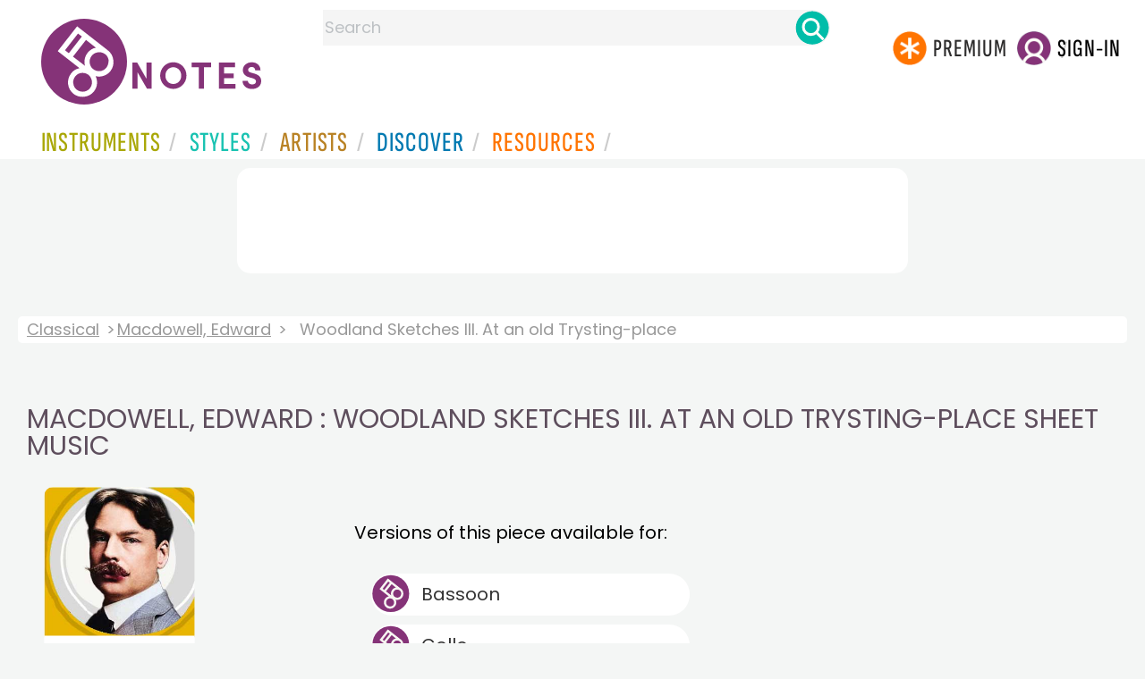

--- FILE ---
content_type: text/html
request_url: https://www.8notes.com/scores/Woodland_Sketches_III_At_an_old_Trysting-place_Macdowell_Edward.asp
body_size: 7629
content:

 
<!DOCTYPE HTML> 
 
<HTML>
<HEAD>
<TITLE>Free Sheet Music for Macdowell, Edward - Woodland Sketches III. At an old Trysting-place   -  8notes.com</TITLE>
<META name="description" content="Download, print and play Macdowell, Edward Woodland Sketches III. At an old Trysting-place sheet music for various instruments  -  8notes.com">
<meta charset="UTF-8">



<link rel="canonical" href="https://www.8notes.com/scores/woodland_sketches_iii_at_an_old_trysting-place_macdowell_edward.asp" />


<script language=javascript>
function playpreview(filebut) {
   ssrc=document.getElementById(filebut+'img').src
    if (ssrc.indexOf("/imc/stop.png")>0)
  {
      playalongstop()}
      else
      {playalongstop()
              
            document.getElementById(filebut+'img').src = '/imc/stop.png';
            
             
            document.getElementById(filebut).play();
            document.getElementById(filebut).currentTime = 0;
            document.getElementById(filebut).addEventListener("ended",function() {
            document.getElementById(filebut+'img').src = '/imc/play.png';
            });
         }
    }
    
    
    
    function playalongstop()
    {
    for(i=0;i<20;i++){
    if (document.getElementById('butnum'+i)){
            document.getElementById('butnum'+i).pause()
            document.getElementById('butnum'+i+'img').src = '/imc/play.png';
            
            }
    
    }
    
    }
    </script>

     <link rel="shortcut icon" type="image/png" href="/imc/favicon-32x32.png"/>
<link rel="icon" sizes="192x192" href="/imc/8notes-logo-circle192.png">
<meta name="viewport" content="width=device-width,initial-scale=1" />
 


<LINK href="/xs/x254min.css" type=text/css rel=stylesheet>
 
<style>.herobox {opacity:100;position:relative} 
#herobox1, #herobox2, #herobox3{opacity:100;} 

.highlight_menu {
    background-color: #ffcc6669;  
}
</style>

         
        <script>
        (adsbygoogle = window.adsbygoogle || []).push({
            google_ad_client: "ca-pub-1899416976695671",
            enable_page_level_ads: true
        });
        </script>
</head>


<body>
 



<div id=darkgreenstrip> 
<div class=full_width_display>
    <div id=header_container>
    <div class="header__logo-box">
    
<div id=logo><a href=/><img id=notescircle  src="/im/8notes-logo-circle3.svg" alt="8notes logo circle" height=95  ><img    id=notesnotes src="/im/notes-purple2.svg" alt="8notes logo"></a></div>

<div id=searchdiv>

    <form id=searchform class=searchform action=/school/search_fsm.asp method=get name=searchform  > 
 
        <button type="button" id="close_search" aria-label="Close Search" onclick="javascript:closeSearch()">    
            <span >x</span>
        </button>


        <input autocomplete="off" id=searchbox    placeholder="Search"  type=text   name=keyword>
        <button type=submit id=searchgo aria-label="Search" class=searchgo ></button>
    </form>
    
    <script language=javascript>
    
function highlightFirstItem(){let e=document.querySelector("#newsearchbox ul.searchlist li:first-child");e&&e.classList.add("highlight_menu")}function moveToNextItem(e){let t=e.nextElementSibling;if(!t){let i=e.parentNode.parentNode.nextElementSibling;i&&"livesearch"===i.id&&(t=i.querySelector("li"))}t&&(e.classList.remove("highlight_menu"),t.classList.add("highlight_menu"))}function highlightLastItem(){let e=document.querySelectorAll("#newsearchbox ul.searchlist"),t=e[e.length-1],i=t.lastElementChild;i&&i.classList.add("highlight_menu")}function moveToPreviousItem(e){let t=e.previousElementSibling;if(!t){let i=e.parentNode.parentNode.previousElementSibling;i&&"instrument_livesearch"===i.id&&(t=i.querySelector("li:last-child"))}t&&(e.classList.remove("highlight_menu"),t.classList.add("highlight_menu"))}document.addEventListener("keydown",function(e){
    const isSearchBoxFocused=document.activeElement.id==='searchbox';if(!isSearchBoxFocused){return;}
    let t=e.key,i=document.querySelector(".highlight_menu");"ArrowDown"===t||"ArrowUp"===t?(e.preventDefault(),(i=document.querySelector(".highlight_menu"))?"ArrowDown"===t?moveToNextItem(i):moveToPreviousItem(i):"ArrowDown"===t?highlightFirstItem():highlightLastItem()):"Enter"===t&&i&&(e.preventDefault(),window.location.href=i.querySelector("a").href)});

 
const inputField = document.getElementById('searchbox');
let lastSubmittedValue = "";
inputField.onkeyup = function(event) {
    if (!(event.key === "ArrowDown" || event.key === "ArrowUp")) {
         const currentValue = inputField.value;
        if (currentValue !== lastSubmittedValue && currentValue.length>0) {
            debouncedShowResult(currentValue);
            
            debouncedShowInstrumentResult(currentValue);
            lastSubmittedValue = currentValue; // Update the last submitted value
        }
    }
};
</script>
<div id=newsearchbox  >
<div id="instrument_livesearch"></div>
    <div id="livesearch"></div>
</div>
</div>

<ul class="header__login-box" id=nav2020>
      
		
    <li style="flex-grow: 1;"></li>
		 <li><a href=/subscriptions/ class=loginbuttons  id=subscribe><div class="center-wrapper"><div class=logintext>Premium</div></div></a></li><li><span class=loginbuttons  id=signin  onclick="javascript:openForm()"><div class="center-wrapper">Sign-in</div></span></li>


    </ul>
  </div>

 
 

    

<div id=headstr >
<nav id="navnew" role="navigation" >
    
    <label class="menu__btn" for="menu__toggle" data-btn>
       <span id=btnSpan1></span>
  <span id=btnSpan2></span>
  <span id=btnSpan3></span>
    </label>
<ul id="ulfornav" data="ulfornav" class="clearfix menu__box"  ><li><a title="instruments" href="/instruments/" aria-haspopup="true" ><span>Instruments</span></a>
<ul class=menuforward ><li><a href="/piano/">Piano</a></li><li><a href="/guitar/">Guitar</a></li>
<li><a href="/violin/">Violin</a></li><li><a href="/flute/">Flute</a></li>
<li><a href="/saxophone/">Saxophone</a></li><li><a href="/voice/">Voice</a></li><li><a href="/clarinet/">Clarinet</a></li>
<li><a href="/trumpet/">Trumpet</a></li><li><a href="/instruments/  ">Other Instruments</a></li></ul></li>
<li><a title="styles" href=/styles/  aria-haspopup="true" ><span>Styles</span></a>
<ul class=menuforward  >
<li><a href="/all/classical/sheet_music/">Classical</a></li><li><a href="/jazz/">Jazz</a></li><li><a href="/traditional/">Traditional</a></li><li><a href="/all/rock_and_pop/sheet_music/">Rock and Pop</a></li><li><a href="/all/christmas/sheet_music/">Christmas</a></li><li><a href="/world/">World</a></li><li><a href="/styles/">Other Styles</a></li></ul></li>

<li><a title="artists" href=/artists/ aria-haspopup="true" ><span>Artists</span></a>

<ul class=menuforward  ><li><a href="/bach.asp">Bach</a></li><li><a href="/beethoven.asp">Beethoven</a></li><li><a href="/mozart.asp">Mozart</a></li><li><a href="/tchaikovsky.asp">Tchaikovsky</a></li><li><a href="/joplin.asp">Scott Joplin</a></li><li><a href="/chopin.asp">Chopin</a></li><li><a href="/artists/">Other Artists</a></li></ul></li> 
 
<li><a title="artists" href=/discover/ aria-haspopup="true"><span>Discover</span></a>
<ul class=menuforward  ><li><a href="/discover/very_quick_guide.asp">Very Quick Guides</a></li><li><a href="/discover/repertoire_guides.asp">Repertoire Guides</a></li><li><a href="/discover/news.asp">News</a></li><li><a href="/discover/memes.asp">Memes</a></li><li><a href="/discover/instruments.asp">Instruments</a></li><li><a href="/discover/discover.asp">Discover Music</a></li><li><a href="/discover/holidays.asp">Holidays</a></li></ul></li> 
 
<li><a href="/extras/" aria-haspopup="true" ><span>Resources</span></a><ul class=menuforward  ><li><a href="/guitar_tuner/">Guitar Tuner</a></li><li><a href="/guitar_chord_chart/">Guitar Chord Chart</a></li><li><a href="/guitar_scales/">Guitar Scales</a></li><li><a href="/metronome/">Metronome</a></li><li><a href="/piano_chord_chart">Piano Chord Chart</a></li><li><a href="/theory/">Music Theory</a></li><li><a  title="members" href=/members/>Members Pieces</a></li><li><a  title="forums" href=/f/>Forums</a></li><li><a href="/school/whats_new.asp">Latest Additions</a></li><li><a href="/extras/">More Resources...</a></li></ul></li>
    <li class="mobonly"><a  title="guitar tuner" href=/guitar_tuner/>Guitar Tuner</a></li>
    <li class="mobonly"><a  title="guitar chord chart" href=/guitar_chord_chart/>Guitar Chord Chart</a></li>
    <li class="mobonly"><a  title="piano chord chart" href=/piano_chord_chart/>Piano Chord Chart</a></li>
    <li class="mobonly"><a  title="metronome" href=/metronome/>Metronome</a></li>

</ul>
    
</nav></div>
     </div> 
     </div> 
   </div>
 

<center> 

<div class="greybox-responsive" style="margin-top:10px" >

<ins class="adsbygoogle notes-responsive"
     style="display:inline-block"
     data-ad-client="ca-pub-1899416976695671"
     data-ad-slot="8666309865"></ins>
<script>
    (adsbygoogle = window.adsbygoogle || []).push({});
</script></div></center>

<!-- Google tag (gtag.js) -->
<script async src="https://www.googletagmanager.com/gtag/js?id=G-HJYQDND77B"></script>
<script>
  window.dataLayer = window.dataLayer || [];
  function gtag(){dataLayer.push(arguments);}
  gtag('js', new Date());

  gtag('config', 'G-HJYQDND77B');
</script>


 
 <style type=text/css>
 .requestlist {
        background: url(/imc/tips1.png) 0px 0px no-repeat #fff !important;
    background-size: 47px!important;
}


 .subsonly{    position: absolute;
    left: 180px;
    top: 34px;}
 .vlist  ul{list-style-type:none; line-height:1.2!important;margin-left: 0px!important }
 
 .vlist li a:not(.requestlist)::before{content: "";
    display: inline-block;
    vertical-align: middle;
    width: 43px;
    height: 43px;
    background: url(/im/8notes-circle-purple-sm.svg) 0 0/cover no-repeat;
    position: absolute;
    top: 1px;
    left: 0;
    
}
 .vlist li a {    min-width: 300px!important;    max-width: 300px!important;    
    text-decoration: none;
    font-size: 20px;
    margin-left: 19px;
    color: #333;
    background-clip: padding-box;
    padding: 0px 47px;
    display: block;
    margin-top: 10px;
    
    
}
.vlist li a{ background: #fff no-repeat 4px 4px; padding: 1px 0px 1px 56px;  line-height: 45px;    border-radius: 29px;position: relative;}
 .vlist{margin-top: 30px;
    padding: 0;
    column-count: 2;}

    .vlist li a:hover {
    background-color: #ffcc6669;
}
.vlist ul{padding-left: 0;}
.vlist ul li:last-child {
  position: relative;
  top: 30px; /* Adjust this to your need */
}

.vlist li a[href]:hover::before  {
   background: url(/im/8notes-circle-purple-sm.svg) 0 0/cover no-repeat;
    position: absolute;
transform: rotate(360deg);
    transition: transform .5s ease-in-out;
}

    @media all and ( max-width: 640px )
    {
     
      .vlist li a{min-width:200px!important;max-width:200px!important;}
    }
  @media all and ( max-width: 1440px )
     {.vlist{column-count:1}
    }
    .side_card{margin: 20px;}
     @media all and ( max-width: 840px )
     {.side_card{display:none}
    }
     


.versionlist li a {    min-width: 300px!important;    max-width: 300px!important; }
.versionlist li a:hover {color:#fff!important;background-color:var(--black-color)!important}
.versionlist li a:hover .scoreicon {
    transform: rotate(360deg);
    transition: transform 0.5s ease-in-out;
}
#leftcontent {   width:220px}
#centercontent {  flex: 1 1 150px;    padding: 20px;    display: flex;    justify-content: center;}
#centercontent h1{    margin-left: -19px;}
#rightcontent2 {  width:340px}
.versionlist li a{    padding: 3px 0px 3px 24px; margin: 0;min-width:300px!important;max-width:300px!important;}
.versionlist  ul{list-style-type:none; line-height:1.2!important;margin-left: 0px!important;}
 
    .preview_file { box-shadow:0px 1px 1px 0px rgba(0, 0, 0, 0.25);width:500px}


@media all and ( max-width: 1060px )
		{    .rightad2 {display:none}
		     
             
		}



    @media all and ( max-width: 640px )
    {
      .leftcontent{display:none;}
      .versionlist li a{min-width:200px!important;max-width:200px!important;}
    }
                     </style>

<br class=ca><br class=ca>




 
 <div class=full_width_display >
<div class="breadcrumb  ">
 <a href="/classical/">Classical</a>   <a href="/macdowell.asp">Macdowell, Edward</a>  <span>Woodland Sketches III. At an old Trysting-place</span>
</div><BR><BR>
 
  <h1>Macdowell, Edward : Woodland Sketches III. At an old Trysting-place sheet music</h1>
 

<div style="display:flex;max-width:1270px;margin:auto;">


<div class=leftcontent>

<A class="gs2" style="margin: 20px;"  href="/macdowell.asp"><div class="box"><img class=artist_img  alt="Macdowell, Edward sheet music (free)" title="Macdowell, Edward sheet music "  width=200 height=158  src="/imc/ed.jpg"><div class="text">Macdowell, Edward</div></div></a> 
	
</div>

       <div id=centercontent><p>







     



    
<div class=mainlist>
         
       <div class=vlist>
<ul><li>Versions of this piece available for: <BR><BR></li>


<li><a href=/scores/20180.asp>Bassoon
</a>
<li><a href=/scores/20185.asp>Cello
</a>
<li><a href=/scores/20113.asp>Clarinet
</a>
<li><a href=/scores/20181.asp>Flute
</a>
<li><a href=/scores/20112.asp>Piano
</a>
<li><a href=/scores/20183.asp>Trombone
</a>
<li><a href=/scores/20184.asp>Trumpet
</a>
<li><a href=/scores/20182.asp>Tuba
</a>
<li><a href=/scores/24581.asp>Viola 
</a>
<li><a href=/scores/20186.asp>Violin
</a>

  
        
       <li>
       <a  class="requestlist"   href=/members/transp_request.asp?p=2&fsm_id=24581>Request New Version </a> <div class="subsonly">(8notes PREMIUM)</div>
       
 
       </ul></div>
    </div>
       <br /><br />
   
           <br /><br />  
  </div >
<div id=rightcontent2>

 
 <div class="card  rightad2" style="margin:10px">
<center>
<ins class="adsbygoogle"
     style="display:inline-block;width:336px;height:280px"
     data-ad-client="ca-pub-1899416976695671"
     data-ad-slot="1169877464"></ins>
<script>
     (adsbygoogle = window.adsbygoogle || []).push({});
</script>
</center> </div>
 
<IMG height=5 src="/images/sp.gif"><BR>
 
 
 <div class="card  rightad2" style="margin:10px">
<center>
<ins class="adsbygoogle"
     style="display:inline-block;width:336px;height:280px"
     data-ad-client="ca-pub-1899416976695671"
     data-ad-slot="1169877464"></ins>
<script>
     (adsbygoogle = window.adsbygoogle || []).push({});
</script>
</center> </div>
 
<IMG height=5 src="/images/sp.gif"><BR>
 
</div>
</div>
<br class=ca><br class=ca><br class=ca>
    <div class=full_width_display  >
<div class=rightad style="width:100px"></div>

        <div class=full_width_display  >
      <div id=infobox class=infoboxes>
 <div id=info class=info><div class=info-i>Info</div></div> 
 <div class=comp-container>

<div class=comp-row><div class=comp-label>Artist:</div>
<div class=comp-content><a href=/macdowell.asp>Macdowell, Edward</a> (<img class=greenarrow src=/im/green_arrow3.png height="25" style="vertical-align:middle" /><a href=/biographies/macdowell.asp>biography</a>)</div></div>
<div class=comp-row><div class=comp-label>Born:</b></div><div class=comp-content>December 18, 1860
</div></div>
<div class=comp-row><div class=comp-label>Died:</b></div><div class=comp-content>January 23, 1908
</div></div>
<div class=comp-row><div class=comp-label>The Artist:</b></div><div class=comp-content>Edward Alexander MacDowell (December 18, 1860 - January 23, 1908) was an American composer and pianist of the Romantic period. He was best known for his second piano concerto and his piano suites Woodland Sketches, Sea Pieces, and New England Idylls. Woodland Sketches includes his most popular short piece, To a Wild Rose.<BR>
</div></div> 

<div class=comp-row><div class=comp-label>  Info:</div><div class="comp-content">

 </div></div>

<div class=comp-row><div class=comp-label>Instrument:</div>
<div class=comp-content>
<nobr><a href=/viola/>Viola</a></nobr>&nbsp;
(<img class=greenarrow src=/im/green_arrow3.png height=25 style=vertical-align:middle />View more <a href=/viola/sheet_music/?difficulty=3>Intermediate Viola Music</a>)
</div></div>
<div class=comp-row><div class=comp-label>Style:</div>
<div class=comp-content>
<a href=/all/classical/sheet_music/>Classical</a>
(<img class=greenarrow src=/im/green_arrow3.png height=25 style=vertical-align:middle />View more <a href=/viola/classical/sheet_music/>Classical Viola Music</a>)
</div>
</div>

<div class=comp-row><div class=comp-label>Copyright:</div>
<div class=comp-content>
&copy; Copyright 2000-2026 Red Balloon Technology Ltd (8notes.com) <BR /><font size=2>This file may be printed and performed freely, but should not be digitally copied, shared or reproduced without permission.</font>
&nbsp; </div></div></div>

</div></div>
 


</DIV>      </DIV>      
   
</div></div>

<script src="/inc/footerminNOV23-2a.js" defer></script>

<br> 
<div class="form-popup " id="logindiv">
<div class=reveal-modal>
  <form action="/members/login2.asp" class=" modal-content  form-container" method=post>
    <div style="text-transform:uppercase">Login</div><button type="button"  id=login_close   onclick="closeForm()">x</button> 
<BR><BR>
    <label class=formlabel for="email"><b>Email</b></label><BR>
    <input type="text" placeholder="Enter Email" name="email" required>
<BR>
    <label class=formlabel for="psw"><b>Password</b></label><BR>
    <input type="password" placeholder="Enter Password" name="password" required>
	
<input type=hidden name=url value="/scores/Woodland_Sketches_III_At_an_old_Trysting-place_Macdowell_Edward.asp">
 
        <input type=checkbox class="styledinput" name=public value=1 checked> Remember on this computer?
        <BR><BR>
    <button type="submit" class="btn">Login</button>
	<div id=lgtxt>or</div>
	<button type="button" class="btn register" onclick="location.href='/members/register.asp'">Register</button>
    <div style="margin:auto;width:120px"><BR><a href=/members/forgotten.asp>Forgotten password?</a><BR></div>
  </form>
</div>
</div>


<footer>
<div id=botcontent>
<div id=botcontenttop>
<div class=botstuff>
<BR>
 
<ul id=botlist><li> <a HREF=/help/ ><span>Help</span></a></li> <li><a href=/help/money_back_guarantee.asp><span>Money Back Guarantee</span></a></li> <li><a href=/help/privacy.asp><span>Privacy Policy</span></a></li><li><a href=/help/terms.asp><span>Terms</span></a></li>
 <li><a href=/help/about.asp><span>About Us</span></a></li><li><a href=/tour.asp><span>Site Tour</span></a></li><li><a href=/help/contact.asp><span>Contact Us</span></a></li><li><a href=/questionnaire.asp><span>Help Us Improve!</span></a></li></ul></div>

<div class="botstuff"> <div class="centered"> </div><div class="centered"><ul id="flaglist"><li id="flag1"><a aria-label="Site tour (English)" href="/tour.asp"></a></li><li id="flag2"><a aria-label="Site tour (US English)" href="/tour.asp"></a></li><li id="flag3"><a aria-label="Site tour (French)" href="/tour_fr.asp"></a></li><li id="flag7"><a aria-label="Site tour (Japanese)" href="/tour_jp.asp"></a></li><li id="flag4"><a aria-label="Site tour (Chinese)" href="/tour_ch.asp"></a></li><li id="flag5"><a aria-label="Site tour (Spanish)" href="/tour_es.asp"></a></li><li id="flag6"><a aria-label="Site tour (German)" href="/tour_de.asp"></a></li></ul></div></div>
</div></div> 

<div class="botline1"><div class="s" >&copy; 2000-2026 8notes.com</div></div>
 </footer>
    <script type="text/javascript">
          function downloadJSAtOnload() {
          var element = document.createElement("script");
          element.src = "https://pagead2.googlesyndication.com/pagead/js/adsbygoogle.js";
          document.body.appendChild(element);
          }
          if (window.addEventListener)
          window.addEventListener("load", downloadJSAtOnload, false);
          else if (window.attachEvent)
          window.attachEvent("onload", downloadJSAtOnload);
          else window.onload = downloadJSAtOnload;
          </script>

</BODY>
</HTML>


--- FILE ---
content_type: text/html; charset=utf-8
request_url: https://www.google.com/recaptcha/api2/aframe
body_size: 250
content:
<!DOCTYPE HTML><html><head><meta http-equiv="content-type" content="text/html; charset=UTF-8"></head><body><script nonce="-H1uEGLmqO_IZzQbHiEY3Q">/** Anti-fraud and anti-abuse applications only. See google.com/recaptcha */ try{var clients={'sodar':'https://pagead2.googlesyndication.com/pagead/sodar?'};window.addEventListener("message",function(a){try{if(a.source===window.parent){var b=JSON.parse(a.data);var c=clients[b['id']];if(c){var d=document.createElement('img');d.src=c+b['params']+'&rc='+(localStorage.getItem("rc::a")?sessionStorage.getItem("rc::b"):"");window.document.body.appendChild(d);sessionStorage.setItem("rc::e",parseInt(sessionStorage.getItem("rc::e")||0)+1);localStorage.setItem("rc::h",'1768723293124');}}}catch(b){}});window.parent.postMessage("_grecaptcha_ready", "*");}catch(b){}</script></body></html>